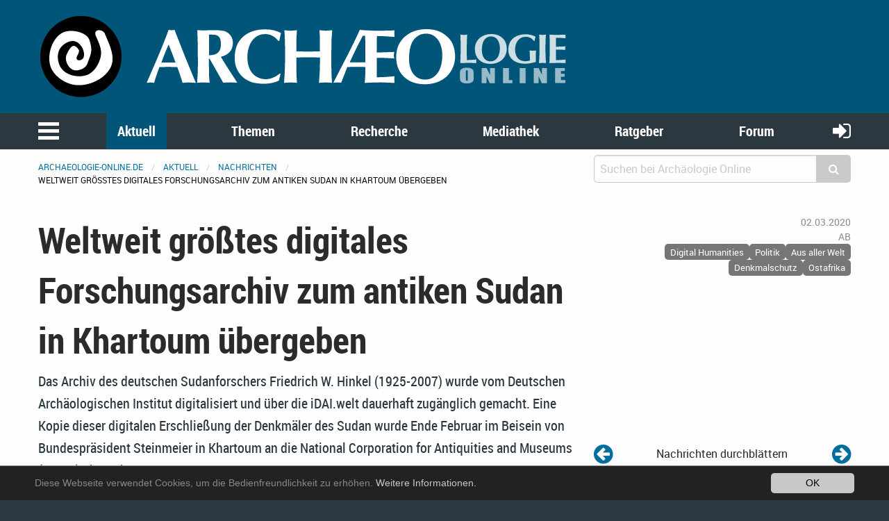

--- FILE ---
content_type: text/html; charset=utf-8
request_url: https://www.archaeologie-online.de/nachrichten/weltweit-groesstes-digitales-forschungsarchiv-zum-antiken-sudan-in-khartoum-uebergeben-4569/
body_size: 10140
content:
<!DOCTYPE html>
<html lang="de">
<head> <meta charset="utf-8"> <!-- 	This website is powered by TYPO3 - inspiring people to share! 	TYPO3 is a free open source Content Management Framework initially created by Kasper Skaarhoj and licensed under GNU/GPL. 	TYPO3 is copyright 1998-2019 of Kasper Skaarhoj. Extensions are copyright of their respective owners. 	Information and contribution at https://typo3.org/ --> <base href="https://www.archaeologie-online.de/"> <link rel="shortcut icon" href="https://static.archaeologie-online.de/fileadmin/ao/Icons/favicon.ico" type="image/x-icon"> <meta property="og:title" content="Weltweit größtes digitales Forschungsarchiv zum antiken Sudan in Khartoum übergeben" /> <meta property="og:type" content="article" /> <meta property="og:url" content="https://www.archaeologie-online.de/nachrichten/weltweit-groesstes-digitales-forschungsarchiv-zum-antiken-sudan-in-khartoum-uebergeben-4569/" /> <meta property="og:site_name" content="Archäologie Online" /> <meta property="og:image" content="https://www.archaeologie-online.de/fileadmin/_processed_/f/b/csm_DAI-Uebergabe-digitales-Forschungsarchiv-Sudan-Khartoum_30ab7c3216.jpg" /> <meta property="og:image:width" content="999" /> <meta property="og:image:height" content="561" /> <meta name="description" content="Das Archiv des deutschen Sudanforschers Friedrich W. Hinkel (1925-2007) wurde vom Deutschen Archäologischen Institut digitalisiert und über die iDAI.welt dauerhaft zugänglich gemacht. Eine Kopie dieser digitalen Erschließung der Denkmäler des Sudan wurde Ende Februar im Beisein von Bundespräsident Steinmeier in Khartoum an die National Corporation for Antiquities and Museums (NCAM) übergeben." /> <meta property="og:description" content="Das Archiv des deutschen Sudanforschers Friedrich W. Hinkel (1925-2007) wurde vom Deutschen Archäologischen Institut digitalisiert und über die iDAI.welt dauerhaft zugänglich gemacht. Eine Kopie dieser digitalen Erschließung der Denkmäler des Sudan wurde Ende Februar im Beisein von Bundespräsident Steinmeier in Khartoum an die National Corporation for Antiquities and Museums (NCAM) übergeben." /> <meta property="fb:pages" content="182219405149723" /> <meta name="twitter:card" content="summary" /> <meta name="twitter:site" content="@ArchaeologieOn" /> <meta name="twitter:creator" content="@ArchaeologieOn" /> <meta name="generator" content="TYPO3 CMS"> <meta name="robots" content="INDEX,FOLLOW"> <meta name="viewport" content="width=device-width,initial-scale=1,maximum-scale=1.0,user-scalable=no"> <meta name="keywords" content="Archäologie"> <meta name="description" content="Aktuelle Meldungen aus der Archäologie: Ausgrabungen, Forschungsergebnisse, neue Veröffentlichungen u.v.m."> <link rel="stylesheet" type="text/css" href="https://static.archaeologie-online.de/typo3temp/assets/css/d005fc9e9e.css?1611959278" media="all"> <link rel="stylesheet" type="text/css" href="/typo3conf/ext/jh_magnificpopup/Resources/Public/css/magnific-popup.css?1533913472" media="all"> <link rel="stylesheet" type="text/css" href="/typo3conf/ext/mindshape_cookie_hint/Resources/Public/Css/dark-bottom.css?1553197403" media="all"> <link rel="stylesheet" type="text/css" href="/typo3conf/ext/solr/Resources/Css/JQueryUi/jquery-ui.custom.css?1509450033" media="all"> <link rel="stylesheet" type="text/css" href="https://static.archaeologie-online.de/fileadmin/f6/css/app.css?1575826509" media="all"> <script src="https://static.archaeologie-online.de/typo3temp/assets/js/dd82474708.js?1499706849" type="text/javascript"></script> <link rel="apple-touch-icon-precomposed" sizes="144x144" href="https://static.archaeologie-online.de/fileadmin/ao/Icons/apple-touch-icon-144x144.png"> <link rel="apple-touch-icon-precomposed" sizes="114x114" href="https://static.archaeologie-online.de/fileadmin/ao/Icons/apple-touch-icon-114x114.png"> <link rel="apple-touch-icon-precomposed" sizes="72x72" href="https://static.archaeologie-online.de/fileadmin/ao/Icons/apple-touch-icon-72x72.png"> <link rel="apple-touch-icon-precomposed" sizes="57x57" href="https://static.archaeologie-online.de/fileadmin/ao/Icons/apple-touch-icon-57x57.png"><title>Weltweit größtes digitales Forschungsarchiv zum antiken Sudan in Khartoum übergeben &#124; Nachricht @ Archäologie Online</title><link rel="alternate" hreflang="de" href="https://www.archaeologie-online.de/nachrichten/weltweit-groesstes-digitales-forschungsarchiv-zum-antiken-sudan-in-khartoum-uebergeben-4569/" /><!-- Piwik --> <script type="text/javascript"> var _paq = _paq || []; /* tracker methods like "setCustomDimension" should be called before "trackPageView" */ _paq.push(["setCookieDomain", "*.archaeologie-online.de"]); _paq.push(["setDomains", ["*.archaeologie-online.de","*.archaeologie-online.info"]]); _paq.push(["enableCrossDomainLinking"]); _paq.push(['trackPageView']); _paq.push(['enableLinkTracking']); (function() { var u="https://abacus.archaeologie-online.de/"; _paq.push(['setTrackerUrl', u+'piwik.php']); _paq.push(['setSiteId', '1']); var d=document, g=d.createElement('script'), s=d.getElementsByTagName('script')[0]; g.type='text/javascript'; g.async=true; g.defer=true; g.src=u+'piwik.js'; s.parentNode.insertBefore(g,s); })(); </script> <!-- End Piwik Code --> </head>
<body class="singleColumn" id="page-7"> <header class="ao-header"><div class="row"><div class="small-12 large-8 columns"><a href="/" title="Zur Startseite"><img src="https://static.archaeologie-online.de/fileadmin/f6/img/ao.svg" alt="Archäologie Online" /></a></div></div></header><div class="off-canvas position-left" id="menuOffCanvas" data-off-canvas data-transition="overlap"><div class="row"><nav id="main-menu"><ul class="vertical accordion-menu menu" data-accordion-menu data-multi-open="false" role="menu"><li class="menu-text">Navigation</li><li><a href="/" title="Zur Startseite">Startseite</a></li><li class="is-active"><a href="/aktuell/">Aktuell</a><ul class="menu vertical sublevel-1 is-active"><li class="current"><a href="/nachrichten/" class="current">Nachrichten</a></li><li><a href="/blog/">Kurz notiert</a></li><li><a href="/feeds/">Feeds</a></li><li><a href="/veranstaltungen/">Veranstaltungen</a></li><li><a href="/neu-bei-archaeologie-online/">Neu bei Archäologie Online</a></li><li><a href="/aktuell/">Übersicht</a></li></ul></li><li><a href="/themen/">Themen</a><ul class="menu vertical sublevel-1"><li><a href="/themen/zeiten-kulturen/">Zeiten &amp; Kulturen</a></li><li><a href="/themen/forschungsgebiete/">Forschungsgebiete</a></li><li><a href="/themen/fachthemen/">Fachthemen</a></li><li><a href="/themen/digitale-archaeologie/">Digitale Archäologie</a></li><li><a href="/themen/schwerpunkte/">Schwerpunkte</a></li><li><a href="/themen/fundpunkt/">Alle Artikel nach Erscheinungsdatum</a></li><li><a href="/themen/von-a-bis-z/">Von A bis Z</a></li><li><a href="/themen/">Übersicht</a></li></ul></li><li><a href="/recherche/">Recherche</a><ul class="menu vertical sublevel-1"><li><a href="https://www.archaeologie-online.de/links/">Guide</a></li><li><a href="/recherche/digger/">Digger</a></li><li><a href="/suche/">Suche</a></li><li><a href="/recherche/">Übersicht</a></li></ul></li><li><a href="/mediathek/">Mediathek</a><ul class="menu vertical sublevel-1"><li><a href="/videos/">Videos</a></li><li><a href="/podcasts/">Podcasts</a></li><li><a href="/mediathek/">Übersicht</a></li></ul></li><li><a href="/ratgeber/">Ratgeber</a><ul class="menu vertical sublevel-1"><li><a href="/ratgeber/fuer-studenten/">für Studenten</a></li><li><a href="/ratgeber/fuer-arbeitende-und-arbeitssuchende/">für Arbeitende und Arbeitssuchende</a></li><li><a href="/ratgeber/">Übersicht</a></li></ul></li><li><a href="https://forum.archaeologie.online">Forum</a></li><li><a href="/autoren/">Autoren</a></li></ul></nav></div><button class="close-button" aria-label="schließen" type="button" data-close><span aria-hidden="true">&times;</span></button></div><div class="main-navigation"><nav id="menu"><div class="row"><div class="column shrink"><button class="menu-icon" type="button" data-toggle="menuOffCanvas"></button></div><div class="column"><ul class="medium-horizontal menu expanded text-center align-spaced hide-for-small-only"><li class="active"><a href="/aktuell/">Aktuell</a></li><li><a href="/themen/">Themen</a></li><li><a href="/recherche/">Recherche</a></li><li><a href="/mediathek/">Mediathek</a></li><li><a href="/ratgeber/">Ratgeber</a></li><li><a href="https://forum.archaeologie.online">Forum</a></li></ul></div><div class="column shrink"><a class="login-button" title="anmelden" href="/login/"><i class="fa fa-sign-in" aria-hidden="true"></i></a></div></div></nav></div><div class="off-canvas-content page-content" data-off-canvas-content><div class="row"><div class="column"><nav aria-label="Sie befinden sich hier:" role="navigation"><ul class="breadcrumbs"><li><a href="/">archaeologie-online.de</a></li><li><a href="/aktuell/">Aktuell</a></li><li><a href="/nachrichten/">Nachrichten</a></li><li>Weltweit größtes digitales Forschungsarchiv zum antiken Sudan in Khartoum übergeben</li></ul></nav></div><div class="small-12 medium-4 columns"><div class="tx_solr"><div class="tx-solr-search-form compact"><form method="get" id="tx-solr-search-form-pi-results" action="/suche/" data-suggest="/?eID=tx_solr_suggest&amp;id=268" accept-charset="utf-8"><input type="hidden" name="L" value="0" /><input type="hidden" name="id" value="268" /><div class="input-group"><input type="text" class="tx-solr-q js-solr-q input-group-field" name="tx_solr[q]" value="" placeholder="Suchen bei Archäologie Online" /><div class="input-group-button"><button type="submit" class="clear button"><i class="fa fa-search"></i></button></div></div></form></div></div></div></div><div class="main-content"><!--TYPO3SEARCH_begin--><div class="row"><div class="small-12 columns content"><div class="news news-single"><div class="article" itemscope="itemscope" itemtype="http://schema.org/Article"><div class="row"><div class="header small-12 large-8 columns"><h1 itemprop="headline">Weltweit größtes digitales Forschungsarchiv zum antiken Sudan in Khartoum übergeben</h1></div><div class="footer small-12 large-4 columns"><div class="row"><div class="column small-12 medium-2 large-12 align-right small-text-left medium-text-left large-text-right"><span class="news-list-date"><time datetime="2020-03-02"> 02.03.2020 <meta itemprop="datePublished" content="2020-03-02"/></time></span></div><div class="column small-12 medium-5 large-12 align-right small-text-right medium-text-center large-text-right"><span class="news-list-author" itemprop="author" itemscope="itemscope" itemtype="http://schema.org/Person"><span itemprop="name">AB</span></span></div><div class="column small-12 medium-5 large-12 align-right text-right"><span class="news-list-category" xmlns:f="http://typo3.org/ns/TYPO3/CMS/Fluid/ViewHelpers"><span class="label secondary">Digital Humanities</span><span class="label secondary">Politik</span><span class="label secondary">Aus aller Welt</span><span class="label secondary">Denkmalschutz</span><span class="label secondary">Ostafrika</span></span></div></div></div><div class="small-12 large-8 columns"><div class="teaser-text" itemprop="description"><div class="teaserText"><p>Das Archiv des deutschen Sudanforschers Friedrich W. Hinkel (1925-2007) wurde vom Deutschen Archäologischen Institut digitalisiert und über die iDAI.welt dauerhaft zugänglich gemacht. Eine Kopie dieser digitalen Erschließung der Denkmäler des Sudan wurde Ende Februar im Beisein von Bundespräsident Steinmeier in Khartoum an die National Corporation for Antiquities and Museums (NCAM) übergeben.</p></div></div></div><div class="small-12 large-4 columns news-prev-next align-self-bottom"><div class="row"><div class="shrink column"><a title="Älteste bislang rekonstruierte Bakterien-Genome" href="/nachrichten/aelteste-bislang-rekonstruierte-bakterien-genome-4562/"><i class="fa fa-arrow-circle-left" aria-hidden="true"></i></a></div><div class="column text-center align-self-middle"> Nachrichten durchblättern </div><div class="shrink column"><a title="Menschliche Bevölkerungsgruppen überlebten den Ausbruch des Toba-Vulkans vor 74.000 Jahren" href="/nachrichten/menschliche-bevoelkerungsgruppen-ueberlebten-den-ausbruch-des-toba-vulkans-vor-74-000-jahren-4563/"><i class="fa fa-arrow-circle-right" aria-hidden="true"></i></a></div></div></div></div><div class="row"><div class="small-12 large-8 columns news-text-wrap"><div class="news-img-wrap"><div class="outer"><div class="mediaelement mediaelement-image"><a href="https://static.archaeologie-online.de/fileadmin/img/nachrichten/2020/DAI-Uebergabe-digitales-Forschungsarchiv-Sudan-Khartoum.jpg" title="Übergabe des digitalen Forschungsarchivs in Khartoum. Foto: DAI (CC-BY-NC-ND)" class="magnificpopup" rel="lightbox[myImageSet]"><img title="Übergabe Forschungsarchiv Sudan" alt="Übergabe Forschungsarchiv Sudan" src="https://static.archaeologie-online.de/fileadmin/_processed_/f/b/csm_DAI-Uebergabe-digitales-Forschungsarchiv-Sudan-Khartoum_a1cbe6086f.jpg" width="780" height="549" /></a></div><div class="news-img-caption image-caption"> Übergabe des digitalen Forschungsarchivs in Khartoum. Foto: DAI (CC-BY-NC-ND) </div></div></div><div class="news-text" itemprop="articleBody"><p>Am 27. Februar 2020 besichtigte Bundespräsident Frank-Walter Steinmeier das Nationalmuseum des Sudan in Khartoum. Dabei informierte sich der Bundespräsident über die Geschichte des Sudan sowie über den langjährigen deutschen Beitrag zu ihrer Erforschung. Unter anderem stellten vier Projekte des Deutschen Archäologischen Instituts (DAI) ihre aktuellen Forschungen vor. Im Beisein von Vertretern des Qatar Sudan Archaeological Project (QSAP) und von Qatar Museums (QM) wurde eine digitale Kopie des Friedrich-Hinkel-Forschungsarchivs an die National Corporation for Antiquities and Museums (NCAM) übergeben. Das wertvolle Archiv wurde in den letzten Jahren in der DAI-Zentrale in Berlin digitalisiert und der wissenschaftlichen Öffentlichkeit im Rahmen von <a href="https://idai.world" target="_blank" class="external-link-new-window">iDAI.welt</a> über das Internet zugänglich gemacht. Es bildet den Grundstock für ein dringend benötigtes nationales Denkmalregister des Sudan.</p><h3>Das Archiv von Friedrich W. Hinkel</h3><p>Friedrich W. Hinkel (1925-2007) forschte über 40 Jahre im Sudan und trug mehr als 70.000 Fotos, Karten und Dokumente zu Tausenden von archäologischen Stätten im Sudan zusammen. Zu seinen großen Errungenschaften gehören neben der Rettung der von der Flutung des Assuan‐Staudamms bedrohten unternubischen Tempel von Semna, Kumma, Buhen und Aksha auch die großangelegten Restaurierungsmaßnahmen an den Pyramiden von Meroe. Sein Archiv ist weltweit das größte privat‐akkumulierte Forschungsarchiv mit einem Fokus auf den Kulturgütern des antiken und historischen Sudan. Dank der großzügigen Förderung durch das Qatar Sudan Archaeological Project und des Auswärtigen Amtes war es möglich, dieses Archiv zu erschließen. In Kooperation mit der National Corporation for Antiquities and Museums des Sudan und dem CoDArchLab der Universität zu Köln wurden 34.000 Fotografien, 12.000 Diapositive, über 500 topographische Karten, 4000 Zeichnungen, 20.000 Karteikarten sowie 288 wissenschaftliche Materialsammlungen <a href="https://arachne.dainst.org/project/hinkel" target="_blank" class="external-link-new-window">digital zugänglich gemacht.</a></p><h3>Sudan Digital: Ein digitales Denkmalregister für den Sudan</h3><p>Ziel des im März 2017 gestarteten und vom Auswärtigen Amt geförderten Projektes »Sudan Digital« ist die Unterstützung von NCAM bei der Schaffung eines nationalen Denkmalregisters für den Sudan. Trotz zahlreicher Ausgrabungen und Forschungsprojekte, die seit dem 19. Jahrhundert im Sudan durchgeführt werden, besitzt das afrikanische Land bisher kein Register, in dem die zahlreichen historischen Monumente und archäologischen Stätten systematisch erfasst sind.</p><p>Durch gezielte Schulungsmaßnahmen und eine intensive wissenschaftliche und technische Betreuung vor Ort möchte das DAI die National Corporation for Antiquities and Museums bei der Entwicklung und beim Aufbau einer entsprechenden, den lokalen Erfordernissen angepassten Datenbank unterstützen. So konnten bereits 2018 auf einem vor Ort installierten Server Datensätze zu über 14.000 Orten aus dem Friedrich-Hinkel-Forschungsarchiv überführt und die technischen Voraussetzungen für den Aufbau des digitalen Denkmalregisters implementiert werden.</p></div></div><div class="small-12 large-4 columns"><div class="news-img-wrap"></div><div xmlns:rx="http://typo3.org/ns/Reelworx/RxShariff/ViewHelper"><div data-backend-url="/nachrichten/?eID=shariff" data-services="[&quot;twitter&quot;,&quot;facebook&quot;]" data-lang="de" class="shariff"></div></div><div class="news-related news-related-links small-12 columns"><h5> Web-Links zu diesem Artikel </h5><ul><li><a title="Informationen zum Friedrich-Hinkel-Forschungsarchiv" target="_blank" href="https://arachne.dainst.org/project/hinkel"> Informationen zum Friedrich-Hinkel-Forschungsarchiv </a></li><li><a title="iDAI.welt" target="_blank" href="https://idai.world"> iDAI.welt </a></li></ul></div><div class="row"><div class="column"><div class="tx-sf-banners"><script type="text/javascript"> if (typeof banners == "undefined") var banners = []; banners.push(['banners-zgvkmgrly', '/nachrichten/?type=9001&tx_sfbanners_pi1%5Baction%5D=getBanners&tx_sfbanners_pi1%5Bcontroller%5D=Banner&tx_sfbanners_pi1%5BcurrentPageUid%5D=7&tx_sfbanners_pi1%5Bhmac%5D=1c6e6d553e66d97d6f084b38dbfe497f8080ac2c&tx_sfbanners_pi1%5BstartingPoint%5D=450&tx_sfbanners_pi1%5Bcategories%5D=&tx_sfbanners_pi1%5BdisplayMode%5D=all&cHash=56a910b317b78aa23e9033584bd1619b']) </script><div class="banners" id="banners-zgvkmgrly"></div></div></div></div></div></div><div class="row"><div class="small-12 large-8 columns"><div class="news-related-wrap"><h5> Verwandte Nachrichten </h5><div class="row small-up-1 medium-up-2 news-related news-related-news"><div class="column flex-container"><div class="card article articletype-0" itemscope="itemscope" itemtype="http://schema.org/Article"><div class="card-divider"><h5><a title="Forschungsdaten aus der Sudan-Archäologie online verfügbar" href="/nachrichten/forschungsdaten-aus-der-sudan-archaeologie-online-verfuegbar-3932/"><span itemprop="headline">Forschungsdaten aus der Sudan-Archäologie online verfügbar</span></a></h5></div><div class="news-img-wrap"><a title="Forschungsdaten aus der Sudan-Archäologie online verfügbar" href="/nachrichten/forschungsdaten-aus-der-sudan-archaeologie-online-verfuegbar-3932/"><img title="Felsbilder im Sudan" alt="Felsbilder im Sudan" src="https://static.archaeologie-online.de/fileadmin/_processed_/c/f/csm_sudan-felsformation-rinder_7926aa0d50.jpg" width="568" height="320" /></a></div><div class="card-section"><div itemprop="description"><div class="teaserText"><p>Das am Institut für Ägyptologie und Koptologie der Westfälischen Wilhelms-Universität Münster (WWU) angesiedelte archäologische Projekt »Wadi Abu Dom Itinerary« stellt seine bei einer Feldforschung im Sudan erhobenen Daten jetzt online zur Verfügung. Wissenschaftler und die interessierte Öffentlichkeit können die Befunde im Web-Browser einsehen.</p></div></div></div><div class="card-divider flex-container align-justify align-middle"><div class="news-list-date"><time datetime="2018-05-29"> 29.05.2018 <meta itemprop="datePublished" content="2018-05-29" /></time></div><div class="news-list-category">Digital Humanities</div><a class="button small" title="Forschungsdaten aus der Sudan-Archäologie online verfügbar" href="/nachrichten/forschungsdaten-aus-der-sudan-archaeologie-online-verfuegbar-3932/"> Weiterlesen </a></div></div></div><div class="column flex-container"><div class="card article articletype-0" itemscope="itemscope" itemtype="http://schema.org/Article"><div class="card-divider"><h5><a title="Ein kultureller Schmelztiegel war Drehscheibe für Ägyptens Goldhandel" href="/nachrichten/ein-kultureller-schmelztiegel-war-drehscheibe-fuer-aegyptens-goldhandel-3835/"><span itemprop="headline">Ein kultureller Schmelztiegel war Drehscheibe für Ägyptens Goldhandel</span></a></h5></div><div class="news-img-wrap"><a title="Ein kultureller Schmelztiegel war Drehscheibe für Ägyptens Goldhandel" href="/nachrichten/ein-kultureller-schmelztiegel-war-drehscheibe-fuer-aegyptens-goldhandel-3835/"><img title="Gold-Silber-Siegelring aus der 18. Dynastie" alt="Gold-Silber-Siegelring aus der 18. Dynastie" src="https://static.archaeologie-online.de/fileadmin/_processed_/d/a/csm_sai1_4824a69fd1.jpg" width="568" height="320" /></a></div><div class="card-section"><div itemprop="description"><div class="teaserText"><p>Die Nil-Insel Sai im heutigen Nordsudan war vor rund 3.500 Jahren zunächst nur ein schlichter militärischer Vorposten im Süden Ägyptens. In der Regierungszeit von Pharao Tutmosis III. wurde sie zu einem kulturell durchmischten Zentrum für den Handel mit Gold. Diese Entwicklung konnten Ärchäolog/innen der Österreichischen Akademie der Wissenschaften (ÖAW) in einem START- und ERC-Projekt erstmals nachzeichnen.</p></div></div></div><div class="card-divider flex-container align-justify align-middle"><div class="news-list-date"><time datetime="2018-03-09"> 09.03.2018 <meta itemprop="datePublished" content="2018-03-09" /></time></div><div class="news-list-category">Forschung</div><a class="button small" title="Ein kultureller Schmelztiegel war Drehscheibe für Ägyptens Goldhandel" href="/nachrichten/ein-kultureller-schmelztiegel-war-drehscheibe-fuer-aegyptens-goldhandel-3835/"> Weiterlesen </a></div></div></div><div class="column flex-container"><div class="card article articletype-0" itemscope="itemscope" itemtype="http://schema.org/Article"><div class="card-divider"><h5><a title="Neue Funde aus dem Goldland der Pharaonen" href="/nachrichten/neue-funde-aus-dem-goldland-der-pharaonen-3677/"><span itemprop="headline">Neue Funde aus dem Goldland der Pharaonen</span></a></h5></div><div class="news-img-wrap"><a title="Neue Funde aus dem Goldland der Pharaonen" href="/nachrichten/neue-funde-aus-dem-goldland-der-pharaonen-3677/"><img title="Beigabe aus dem Grab des Chummose während der Bergung. Bild: LMU" alt="Altägyptische Grabbeigabe wird geborgen" src="https://static.archaeologie-online.de/fileadmin/_processed_/b/e/csm_Grab-des-Chummose_881bcc3ebb.jpg" width="568" height="320" /></a></div><div class="card-section"><div itemprop="description"><div class="teaserText"><p>Bei ihren Ausgrabungen im Sudan fand die Münchner Ägyptologin Julia Budka unter anderem ein Pyramidengrab für einen Goldschmiedemeister, das etwa 1450 vor Christus auf der Nilinsel Sai angelegt wurde. Diese Entdeckung fließt nun ein in eine aktuelle Untersuchung der Folgen interkultureller Kontakte im antiken Ägypten.</p></div></div></div><div class="card-divider flex-container align-justify align-middle"><div class="news-list-date"><time datetime="2017-07-21"> 21.07.2017 <meta itemprop="datePublished" content="2017-07-21" /></time></div><a class="button small" title="Neue Funde aus dem Goldland der Pharaonen" href="/nachrichten/neue-funde-aus-dem-goldland-der-pharaonen-3677/"> Weiterlesen </a></div></div></div><div class="column flex-container"><div class="card article articletype-0" itemscope="itemscope" itemtype="http://schema.org/Article"><div class="card-divider"><h5><a title="Deutsche Forscher an den Pyramiden von Meroe" href="/nachrichten/deutsche-forscher-an-den-pyramiden-von-meroe-3049/"><span itemprop="headline">Deutsche Forscher an den Pyramiden von Meroe</span></a></h5></div><div class="news-img-wrap"><a title="Deutsche Forscher an den Pyramiden von Meroe" href="/nachrichten/deutsche-forscher-an-den-pyramiden-von-meroe-3049/"><img title="Die unterirdischen Grabkammern der Pyramide von Königin Khennuwa in Meroe (P. Wolf/DAI)" alt="Die unterirdischen Grabkammern der Pyramide von Königin Khennuwa in Meroe" src="https://static.archaeologie-online.de/fileadmin/_processed_/9/c/csm_meroe1_4937fbd293.jpg" width="568" height="320" /></a></div><div class="card-section"><div itemprop="description"><div class="teaserSubHeader"><p>Grabkammer einer der ältesten königlichen Pyramiden von Meroe geöffnet </p></div><div class="teaserText"><p>Zum ersten Mal seit fast einem Jahrhundert wurden die Grabkammern einer der königlichen Pyramiden von Meroe für archäologische Untersuchungen wieder geöffnet. Das unterirdische Grab der &quot;Großen Königlichen Gemahlin&quot; Khennuwa aus dem frühen 4. Jh. v. Chr. befindet sich etwa sechs Meter unterhalb ihrer Pyramide. Seine beiden Kammern sind mit vortrefflichen Wandmalereien und Hieroglyphentexten dekoriert, von denen viele noch sehr gut erhalten sind.</p></div></div></div><div class="card-divider flex-container align-justify align-middle"><div class="news-list-date"><time datetime="2016-02-19"> 19.02.2016 <meta itemprop="datePublished" content="2016-02-19" /></time></div><div class="news-list-category">Ausgrabungen</div><a class="button small" title="Deutsche Forscher an den Pyramiden von Meroe" href="/nachrichten/deutsche-forscher-an-den-pyramiden-von-meroe-3049/"> Weiterlesen </a></div></div></div><div class="column flex-container"><div class="card article articletype-0" itemscope="itemscope" itemtype="http://schema.org/Article"><div class="card-divider"><h5><a title="Schutz für die Königlichen Bäder in Meroë" href="/nachrichten/schutz-fuer-die-koeniglichen-baeder-in-meroe-2853/"><span itemprop="headline">Schutz für die Königlichen Bäder in Meroë</span></a></h5></div><div class="news-img-wrap"><a title="Schutz für die Königlichen Bäder in Meroë" href="/nachrichten/schutz-fuer-die-koeniglichen-baeder-in-meroe-2853/"><img title="Visualisierung des geplanten Schutzbaus für die Königlichen Bäder in Meroë nach einem Entwurf von Kéré Architecture, Berlin. © DAI" alt="Schutzbau Meroë" src="https://static.archaeologie-online.de/fileadmin/_processed_/2/e/csm_dai-visualization-protective-shelter-meroe_8040009785.jpg" width="568" height="320" /></a></div><div class="card-section"><div itemprop="description"><div class="teaserText"><p>Über dem Gebäudekomplex der zum UNESCO Weltkulturerbe zählenden Königlichen Bäder in Meroë, der antiken Hauptstadt des Reiches von Kusch, soll ein neuer Schutzbau errichtet werden. </p></div></div></div><div class="card-divider flex-container align-justify align-middle"><div class="news-list-date"><time datetime="2015-06-12"> 12.06.2015 <meta itemprop="datePublished" content="2015-06-12" /></time></div><div class="news-list-category">Denkmalschutz</div><a class="button small" title="Schutz für die Königlichen Bäder in Meroë" href="/nachrichten/schutz-fuer-die-koeniglichen-baeder-in-meroe-2853/"> Weiterlesen </a></div></div></div><div class="column flex-container"><div class="card article articletype-0" itemscope="itemscope" itemtype="http://schema.org/Article"><div class="card-divider"><h5><a title="Katar startet Projekt zum Erhalt der berühmten Pyramiden von Meroë im Sudan" href="/nachrichten/katar-startet-projekt-zum-erhalt-der-beruehmten-pyramiden-von-meroe-im-sudan-2744/"><span itemprop="headline">Katar startet Projekt zum Erhalt der berühmten Pyramiden von Meroë im Sudan</span></a></h5></div><div class="news-img-wrap"><a title="Katar startet Projekt zum Erhalt der berühmten Pyramiden von Meroë im Sudan" href="/nachrichten/katar-startet-projekt-zum-erhalt-der-beruehmten-pyramiden-von-meroe-im-sudan-2744/"><img title="Vertragsunterzeichnung in Berlin: Der stellvertretende Vorsitzende der Qatar Museums (QM) Sheikh Hassan bin Mohammed bin Ali Al Thani und die Präsidentin des Deutschen Archäologischen Instituts Prof. Dr. Dr. h.c. Friederike Fless (Foto: M. El Sauaf)" alt="Sheikh Hassan bin Mohammed bin Ali Al Thani und Prof. Friederike Fless" src="https://static.archaeologie-online.de/fileadmin/_processed_/9/0/csm_katar_meroe_6d7af6d776.jpg" width="568" height="320" /></a></div><div class="card-section"><div itemprop="description"><div class="teaserSubHeader"><p>Vertragsunterzeichnung in Berlin </p></div><div class="teaserText"><p>Der stellvertretende Vorsitzende der Qatar Museums (QM) Sheikh Hassan bin Mohammed bin Ali Al Thani unterzeichnete heute einen Vertrag mit dem Deutschen Archäologischen Institut (DAI), das nun an der Qatari Mission for the Pyramids of Sudan (QMPS) mitarbeiten wird. Damit startet noch in diesem Jahr ein groß angelegtes Projekt, um die bedeutenden Denkmäler vor weiterem Verfall zu schützen.</p></div></div></div><div class="card-divider flex-container align-justify align-middle"><div class="news-list-date"><time datetime="2015-01-23"> 23.01.2015 <meta itemprop="datePublished" content="2015-01-23" /></time></div><div class="news-list-category">Denkmalschutz</div><a class="button small" title="Katar startet Projekt zum Erhalt der berühmten Pyramiden von Meroë im Sudan" href="/nachrichten/katar-startet-projekt-zum-erhalt-der-beruehmten-pyramiden-von-meroe-im-sudan-2744/"> Weiterlesen </a></div></div></div><div class="column flex-container"><div class="card article articletype-0" itemscope="itemscope" itemtype="http://schema.org/Article"><div class="card-divider"><h5><a title="Spektakuläre Entdeckung in der Wüste" href="/nachrichten/spektakulaere-entdeckung-in-der-wueste-2017/"><span itemprop="headline">Spektakuläre Entdeckung in der Wüste</span></a></h5></div><div class="news-img-wrap"><a title="Spektakuläre Entdeckung in der Wüste" href="/nachrichten/spektakulaere-entdeckung-in-der-wueste-2017/"><img title="Der Architekt Dr. Dieter Eigner im &quot;Beit Baldur&quot; (Foto: WWU)" alt="Der Architekt Dr. Dieter Eigner im &quot;Beit Baldur&quot;" src="https://static.archaeologie-online.de/fileadmin/_processed_/2/9/csm_beit_baldur_40ac1996aa.jpg" width="568" height="320" /></a></div><div class="card-section"><div itemprop="description"><div class="teaserText"><p>Weiße Flecken auf der Landkarte gibt es trotz Google Earth immer noch. Solche Flecken in der Wüste Bayuda im Nordsudan zu schließen, ist eines der Forschungsziele von Prof. Dr. Angelika Lohwasser vom Institut für Ägyptologie und Koptologie der Westfälischen Wilhelms-Universität Münster (WWU). Tatsächlich gelang es bei der jüngsten Kampagne, eine bis dahin unbekannte Ruine zu identifizieren.</p></div></div></div><div class="card-divider flex-container align-justify align-middle"><div class="news-list-date"><time datetime="2012-04-20"> 20.04.2012 <meta itemprop="datePublished" content="2012-04-20" /></time></div><div class="news-list-category">Forschung</div><a class="button small" title="Spektakuläre Entdeckung in der Wüste" href="/nachrichten/spektakulaere-entdeckung-in-der-wueste-2017/"> Weiterlesen </a></div></div></div><div class="column flex-container"><div class="card article articletype-0" itemscope="itemscope" itemtype="http://schema.org/Article"><div class="card-divider"><h5><a title="Forschen in der Wüste" href="/nachrichten/forschen-in-der-wueste-1762/"><span itemprop="headline">Forschen in der Wüste</span></a></h5></div><div class="news-img-wrap"><a title="Forschen in der Wüste" href="/nachrichten/forschen-in-der-wueste-1762/"><img title="Umm Ruweim im Wadi Abu Dom, einem nur saisonal wasserführenden Flusstal in der Wüste Bayudae (Foto: WWU Münster)" alt="Umm Ruweim im Wadi Abu Dom, einem nur saisonal wasserführenden Flusstal in der Wüste Bayudae (Foto: WWU Münster)" src="https://static.archaeologie-online.de/fileadmin/_processed_/d/4/csm_sudan_muenster_cd8302f3a4.jpg" width="568" height="320" /></a></div><div class="card-section"><div itemprop="description"><div class="teaserText"><p>Dass eine Ägyptologin im Sudan arbeitet, ist so ungewöhnlich nicht. Denn zur Zeit der Ramessiden wurde das damalige Nubien von Ägypten beherrscht. 700 vor Christus war es dann so weit erstarkt, dass es im Gegenzug das Land am Nil unterwarf und es 50 Jahre lang beherrschte. So ist der unbekanntere Nachbar der Forschungsschwerpunkt der Ägyptologin Prof. Dr. Angelika Lohwasser vom Institut für Ägyptologie und Koptologie der Universität Münster (WWU). Gerade ist sie von einer durch die Deutsche Forschungsgemeinschaft finanzierten Kampagne zurückgekehrt.</p></div></div></div><div class="card-divider flex-container align-justify align-middle"><div class="news-list-date"><time datetime="2011-05-06"> 06.05.2011 <meta itemprop="datePublished" content="2011-05-06" /></time></div><div class="news-list-category">Ausgrabungen</div><a class="button small" title="Forschen in der Wüste" href="/nachrichten/forschen-in-der-wueste-1762/"> Weiterlesen </a></div></div></div></div></div></div></div><div class="row"><div class="small-12 large-8 columns"><div class="news-backlink-wrap"><a class="button expanded" href="/nachrichten/"><i class="fa fa-caret-left"></i> Zurück </a></div></div></div></div></div></div></div><div class="row"><div class="small-12 columns content"></div></div><div class="row"><div class="small-8 columns"></div></div><!--TYPO3SEARCH_end--></div><a href="#0" class="cd-top" title="Zum Seitenanfang"><i class="fa fa-arrow-circle-up" aria-hidden="true"></i></a><footer class="page-footer"><div class="row"><div class="small-12 medium-6 large-4 columns small-order-1"><a href="/unterstuetzen-sie-archaeologie-online/"><img src="https://static.archaeologie-online.de/fileadmin/f6/img/ao.svg" alt="Archäologie Online" title="Archäologie Online" /></a><p> ist ein Non-Profit-Projekt. Um die Kosten für Server usw. aufbringen zu können, brauchen wir Ihre Unterstützung.<br /><a href="/unterstuetzen-sie-archaeologie-online/">&rightarrow; Erfahren Sie mehr, helfen Sie mit!</a></p></div><div class="small-12 large-4 columns small-order-3 large-order-2"><ul class="vertical medium-horizontal menu expanded menu-centered"><li><a href="/impressum/">Impressum</a></li><li><a href="/kontakt/">Kontakt</a></li><li><a href="/datenschutz-und-privatsphaere/">Datenschutz</a></li></ul></div><div class="small-12 medium-6 large-4 columns small-order-2 large-order-3"><ul class="menu social"><li><a target="_blank" href="https://www.facebook.com/archaeologie.online/"><i class="fa fa-facebook-official" aria-hidden="true"></i></a></li><li><a target="_blank" href="https://bsky.app/profile/archaeologie-on.bsky.social"><img src="https://static.archaeologie-online.de/fileadmin/ao/Images/Bluesky_Logo.svg" style="width:40px;height: auto;" alt="Bluesky" title="Bluesky" /></a></li></ul></div></div></footer><footer><div class="container"></div></footer></div><script> window.cookieconsent_options = { expiryDays: 365, learnMore: 'Weitere Informationen.', dismiss: 'OK', message: 'Diese Webseite verwendet Cookies, um die Bedienfreundlichkeit zu erhöhen.', link: '/datenschutz-und-privatsphaere/', }; </script><script src="https://www.google.com/recaptcha/api.js" type="text/javascript"></script><script src="https://static.archaeologie-online.de/fileadmin/f6/js/app.js?1510332186" type="text/javascript"></script><script src="/typo3conf/ext/jpfaq/Resources/Public/Javascript/jpFaq.js?1544879862" type="text/javascript"></script><script src="/typo3conf/ext/mindshape_cookie_hint/Resources/Public/Js/cookieconsent.js?1553197403" type="text/javascript"></script><script src="/typo3conf/ext/sf_banners/Resources/Public/Js/Postscribe.js?1570121284" type="text/javascript"></script><script src="/typo3conf/ext/sf_banners/Resources/Public/Js/SfBanners.js?1570121284" type="text/javascript"></script><script src="/typo3conf/ext/ns_lazy_load/Resources/Public/JavaScript/jquery.lazyload.js?1611959219" type="text/javascript"></script><script src="/typo3conf/ext/ns_lazy_load/Resources/Public/JavaScript/main.js?1611959219" type="text/javascript"></script><script src="/typo3conf/ext/solr/Resources/Public/JavaScript/JQuery/jquery-ui.min.js?1509450033" type="text/javascript"></script><script src="/typo3conf/ext/solr/Resources/Public/JavaScript/suggest_controller.js?1509450033" type="text/javascript"></script><script src="https://static.archaeologie-online.de/fileadmin/f6/js/fontfaceobserver.js?1483892093" type="text/javascript"></script><script src="https://static.archaeologie-online.de/typo3temp/assets/js/06e0ad562a.js?1508528969" type="text/javascript"></script><noscript><p><img src="//abacus.archaeologie-online.de/piwik.php?idsite=1&rec=1" style="border:0;" alt="" /></p></noscript><script type='text/javascript'> (function( w ){ if( w.document.documentElement.className.indexOf( "fonts-loaded" ) > -1 ){ return; } var fontA = new w.FontFaceObserver( "Roboto", { weight: 400 }); var fontB = new w.FontFaceObserver( "Roboto", { weight: 500 }); var fontC = new w.FontFaceObserver( "Roboto", { weight: 400, style: "italic" }); var fontD = new w.FontFaceObserver( "Roboto", { weight: 500, style: "italic" }); var fontE = new w.FontFaceObserver( "RobotoBold", { weight: 700 }); var fontF = new w.FontFaceObserver( "RobotoBold", { weight: 700, style: "italic" }); var fontG = new w.FontFaceObserver( "Roboto Condensed", { weight: 700 }); var fontH = new w.FontFaceObserver( "Roboto Condensed", { weight: 700, style: "italic" }); var fontI = new w.FontFaceObserver( "FontAwesome", { weight: "normal", style: "normal" }); w.Promise .all([fontA.load(), fontB.load(), fontC.load(), fontD.load(), fontE.load(), fontF.load(), fontG.load(), fontH.load(), fontI.load()]) .then(function(){ w.document.documentElement.className += " fonts-loaded"; document.cookie="name=fonts-loaded;max-age=+60*60*24*7; path=/;domain=static.archaeologie-online.de"; }); }( this )); $(window).scroll(function() { if($(this).scrollTop() > 1){ $('header').addClass("stick"); } else { $('header').removeClass("stick"); } }); $(document).ready(function(){ $('img.svg').each(function(){ var $img = $(this); var imgID = $img.attr('id'); var imgClass = $img.attr('class'); var imgURL = $img.attr('src'); $.get(imgURL, function(data) { var $svg = $(data).find('svg'); if(typeof imgID !== 'undefined') { $svg = $svg.attr('id', imgID); } if(typeof imgClass !== 'undefined') { $svg = $svg.attr('class', imgClass+' replaced-svg'); } $svg = $svg.removeAttr('xmlns:a'); if(!$svg.attr('viewBox') && $svg.attr('height') && $svg.attr('width')) { $svg.attr('viewBox', '0 0 ' + $svg.attr('height') + ' ' + $svg.attr('width')) } $img.replaceWith($svg); }, 'xml'); }); $.bigfoot(); }); </script> </body>
</html>